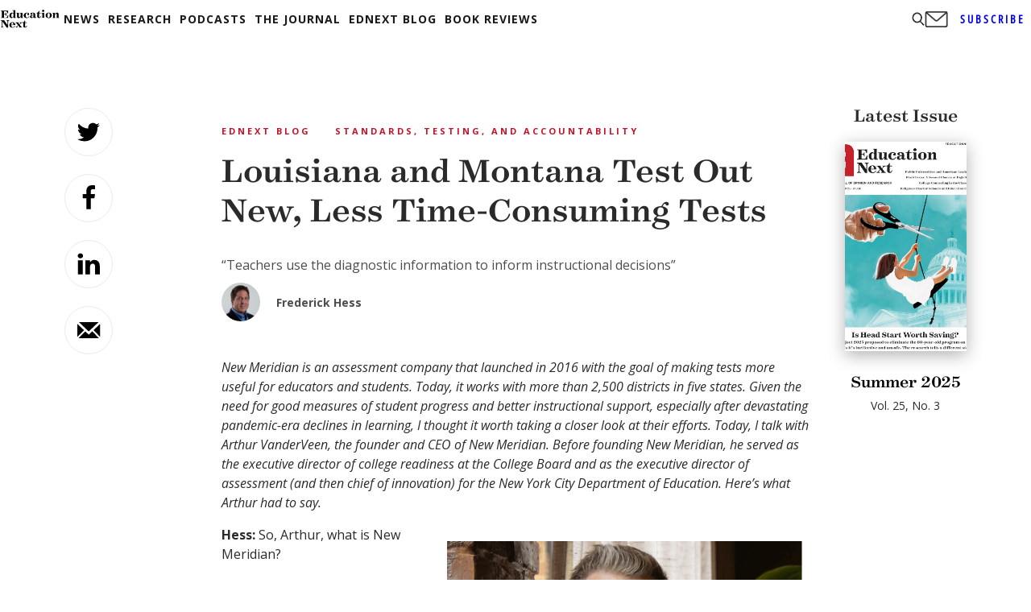

--- FILE ---
content_type: text/html; charset=utf-8
request_url: https://www.google.com/recaptcha/api2/aframe
body_size: 267
content:
<!DOCTYPE HTML><html><head><meta http-equiv="content-type" content="text/html; charset=UTF-8"></head><body><script nonce="SggInBdAYXBOy4L4crZxog">/** Anti-fraud and anti-abuse applications only. See google.com/recaptcha */ try{var clients={'sodar':'https://pagead2.googlesyndication.com/pagead/sodar?'};window.addEventListener("message",function(a){try{if(a.source===window.parent){var b=JSON.parse(a.data);var c=clients[b['id']];if(c){var d=document.createElement('img');d.src=c+b['params']+'&rc='+(localStorage.getItem("rc::a")?sessionStorage.getItem("rc::b"):"");window.document.body.appendChild(d);sessionStorage.setItem("rc::e",parseInt(sessionStorage.getItem("rc::e")||0)+1);localStorage.setItem("rc::h",'1769589029168');}}}catch(b){}});window.parent.postMessage("_grecaptcha_ready", "*");}catch(b){}</script></body></html>